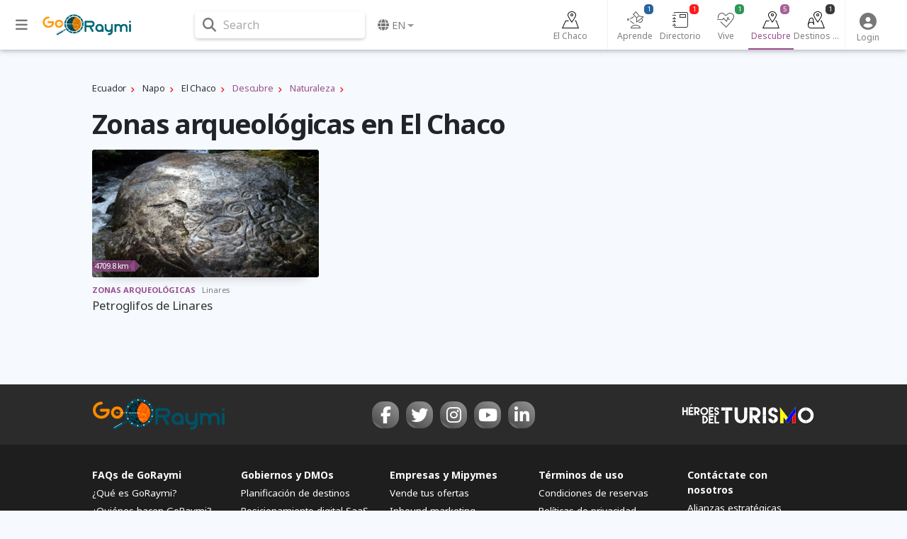

--- FILE ---
content_type: text/html; charset=UTF-8
request_url: https://www.goraymi.com/en-ec/napo/el-chaco/zonas-arqueologicas/all-articles-ec35711f4
body_size: 8775
content:
<!DOCTYPE html><html lang="es">        <head>
            <meta charset="utf-8">
            <meta http-equiv="X-UA-Compatible" content="IE=edge">
            <meta name="viewport" content="width=device-width,minimum-scale=1,initial-scale=1">
            <meta name="description" content="">
            <meta name="keywords" content="">
                            <meta name="robots" content="index, follow">
                                        <link rel="canonical" href="https://www.goraymi.com/en-ec/napo/el-chaco/zonas-arqueologicas/all-articles-ec35711f4"/>
                                    <title class="notranslate">Zonas arqueológicas en El Chaco</title>
            <link rel="shortcut icon" href="/favicon.ico" type="image/x-icon">
            <link rel="icon" href="/favicon.ico" type="image/x-icon">
            <meta property="fb:app_id" content="699572596886441"/>
            <meta property="og:site_name" content="GoRaymi"/>
            <meta property="og:title" content="Zonas arqueológicas en El Chaco"/>
            <meta property="og:type" content="article"/>
            <meta property="og:url" content="https://www.goraymi.com/en-ec/napo/el-chaco/zonas-arqueologicas/all-articles-ec35711f4"/>
            <meta property="og:image" content=""/>
            <meta property="og:description" content=""/>
            <meta name="twitter:card" content="summary_large_image"/>
            <meta name="twitter:description" content=""/>
            <meta name="twitter:title" content="Zonas arqueológicas en El Chaco"/>
            <meta name="twitter:image" content=""/>
                        <!-- Google Tag Manager -->
            <script>(function (w, d, s, l, i) {
                    w[l] = w[l] || [];
                    w[l].push({
                        'gtm.start':
                            new Date().getTime(), event: 'gtm.js'
                    });
                    var f = d.getElementsByTagName(s)[0],
                        j = d.createElement(s), dl = l != 'dataLayer' ? '&l=' + l : '';
                    j.async = true;
                    j.src =
                        'https://www.googletagmanager.com/gtm.js?id=' + i + dl;
                    f.parentNode.insertBefore(j, f);
                })(window, document, 'script', 'dataLayer', 'GTM-N5M35RG');</script>
            <!-- End Google Tag Manager -->
            <link rel="stylesheet" href="https://cdnjs.cloudflare.com/ajax/libs/font-awesome/6.6.0/css/all.min.css"><link rel="stylesheet" href="https://cdnjs.cloudflare.com/ajax/libs/twitter-bootstrap/4.6.2/css/bootstrap.min.css"><link rel="stylesheet" href="https://cdnjs.cloudflare.com/ajax/libs/jquery-typeahead/2.11.0/jquery.typeahead.min.css"><link rel="stylesheet" href="https://cdnjs.cloudflare.com/ajax/libs/slick-carousel/1.9.0/slick.min.css"><link rel="stylesheet" href="https://fonts.googleapis.com/css2?family=Noto+Sans:ital,wght@0,400;0,700;1,400;1,700&display=swap"><link rel="stylesheet" href="https://www.goraymi.com/lib/app.css?t=25.06.01.2"><link rel="stylesheet" href="https://www.goraymi.com/lib/responsive.css?t=25.06.01.2">        <!-- Google tag (gtag.js) -->
        <script async src="https://www.googletagmanager.com/gtag/js?id=G-NCFHD495GG"></script>
        <script>
            window.dataLayer = window.dataLayer || [];

            function gtag() {
                dataLayer.push(arguments);
            }

            gtag('js', new Date());

            gtag('config', 'G-NCFHD495GG');
        </script>
                <script>
            var GR_URL_API = 'https://www.goraymi.com/api/';
            var GR_URL = 'https://www.goraymi.com/';
            var GR_LIB = 'https://www.goraymi.com/lib/';
            var GR_VER = '25.06.01.2/';
            var GR_LANG = 'en';
            var GR_LANG_DEFAULT = 'es';
            var GR_GA_ID = 'G-NCFHD495GG';
            var GR_GM_KEY = 'AIzaSyCIHNYW07pkGPbWbQ1vWpKFOhy0O_bC8SE';
            var GR_DESTINATION_DEFAULT = '58f5d';
        </script>
                    <script async
                    src="https://pagead2.googlesyndication.com/pagead/js/adsbygoogle.js?client=ca-pub-1102978312379474"
                    crossorigin="anonymous"></script>
            
            <!-- Start GPT Tag -->
            <script src="https://securepubads.g.doubleclick.net/tag/js/gpt.js"></script>

            <script>
                window.googletag = window.googletag || {cmd: []};
                // Anchor - OPP
                googletag.cmd.push(function () {
                    var anchorSlot = googletag.defineOutOfPageSlot("/22863241533/goraymi/top-anchor", googletag.enums.OutOfPageFormat.TOP_ANCHOR);
                    if (anchorSlot) {
                        anchorSlot.addService(googletag.pubads());
                    }
                    googletag.enableServices();
                    googletag.display(anchorSlot);
                });
                // Interstitial - OPP
                googletag.cmd.push(function () {
                    var slot = googletag.defineOutOfPageSlot("/22863241533/goraymi/web-itt", googletag.enums.OutOfPageFormat.INTERSTITIAL);
                    if (slot) slot.addService(googletag.pubads());
                    googletag.enableServices();
                    googletag.display(slot);
                })
            </script>
            <script>
                //adUnits display
                window.googletag = window.googletag || {cmd: []};
                googletag.cmd.push(function () {
//required variable for refresh
                    var REFRESH_KEY = "refresh";
                    var REFRESH_VALUE = "true";
//Mapping
                    var mappingA = googletag.sizeMapping()
                        .addSize([992, 0], [[728, 90], [970, 90]]).addSize([320, 0], [[300, 50], [300, 100], [320, 100], [320, 50]]).addSize([0, 0], [[300, 50], [300, 100], [320, 100], [320, 50]]).build();
                    var mappingB = googletag.sizeMapping()
                        .addSize([992, 0], [[728, 90], [728, 250]]).addSize([768, 0], ['fluid', [728, 90], [728, 250]]).addSize([320, 0], ['fluid', [300, 250], [336, 280], [320, 100]]).addSize([0, 0], ['fluid', [300, 250], [336, 280], [320, 100]]).build();
                    var mappingC = googletag.sizeMapping()
                        .addSize([992, 0], [[120, 600], [160, 600]]).addSize([0, 0], []).build();
//adunits
                    googletag.defineSlot('22863241533/goraymi/header', [[300, 50], [300, 100], [320, 100], [320, 50], [728, 90], [970, 90]], 'header_ad').defineSizeMapping(mappingA).setTargeting(REFRESH_KEY, REFRESH_VALUE).addService(googletag.pubads());
                    googletag.defineSlot('22863241533/goraymi/leader1', ['fluid', [300, 250], [336, 280]], 'leader1_ad').setTargeting(REFRESH_KEY, REFRESH_VALUE).addService(googletag.pubads());
                    googletag.defineSlot('22863241533/goraymi/leader2', ['fluid', [300, 250], [336, 280]], 'leader2_ad').setTargeting(REFRESH_KEY, REFRESH_VALUE).addService(googletag.pubads());
                    googletag.defineSlot('22863241533/goraymi/leader3', ['fluid', [300, 250], [336, 280]], 'leader3_ad').setTargeting(REFRESH_KEY, REFRESH_VALUE).addService(googletag.pubads());
                    googletag.defineSlot('22863241533/goraymi/leader4', ['fluid', [300, 250], [336, 280]], 'leader4_ad').setTargeting(REFRESH_KEY, REFRESH_VALUE).addService(googletag.pubads());
                    googletag.defineSlot('22863241533/goraymi/box1', [[300, 250], [336, 280]], 'box1_ad').setTargeting(REFRESH_KEY, REFRESH_VALUE).addService(googletag.pubads());
                    googletag.defineSlot('22863241533/goraymi/center1', ['fluid', [728, 90], [300, 250], [336, 280]], 'center1_ad').defineSizeMapping(mappingB).setTargeting(REFRESH_KEY, REFRESH_VALUE).addService(googletag.pubads());
                    googletag.defineSlot('22863241533/goraymi/down', ['fluid', [728, 90], [300, 250], [336, 280]], 'down_ad').defineSizeMapping(mappingB).addService(googletag.pubads());
                    googletag.defineSlot('22863241533/goraymi/lateral_der', [[120, 600], [160, 600]], 'der_ad').defineSizeMapping(mappingC).setTargeting(REFRESH_KEY, REFRESH_VALUE).addService(googletag.pubads());
                    googletag.defineSlot('22863241533/goraymi/lateral_izq', [[120, 600], [160, 600]], 'izq_ad').defineSizeMapping(mappingC).setTargeting(REFRESH_KEY, REFRESH_VALUE).addService(googletag.pubads());
                    googletag.defineSlot('22863241533/goraymi/slider', [1, 1], 'slider_ad').addService(googletag.pubads());
                    googletag.pubads().enableLazyLoad({
                        fetchMarginPercent: 0.001,
                        renderMarginPercent: 0.001,
                        mobileScaling: 2.0,
                    });
//Start refresh
                    var SECONDS_TO_WAIT_AFTER_VIEWABILITY = 30; // 30 seconds
                    googletag.pubads().addEventListener("impressionViewable", function (event) {
                        var slot = event.slot;
                        if (slot.getTargeting(REFRESH_KEY).indexOf(REFRESH_VALUE) > -1) {
                            setTimeout(function () {
                                if (slot.getTargeting("refreshed_slot")) {
                                    slot.setTargeting("refreshed_slot", "true");
                                }
                                googletag.pubads().refresh([slot]);
                            }, SECONDS_TO_WAIT_AFTER_VIEWABILITY * 1000);
                        }
                    });
//End refresh
                    googletag.pubads().setTargeting('id_pagina', 'ec35711f4'); //id unico de la pagina
                    googletag.pubads().collapseEmptyDivs();
                    googletag.pubads().setCentering(true);
                    googletag.enableServices();
                });
            </script>

            <!-- End GPT Tag -->
            
        </head>
        <body id="bodyApp" class="explorer ">        <div class="wrapper_ad AUTO clear">
            <div id='slider_ad'>
                <script>
                    googletag.cmd.push(function () {
                        googletag.display('slider_ad');
                    });
                </script>
            </div>
        </div>
                    <!-- Google Tag Manager (noscript) -->
            <noscript>
                <iframe src="https://www.googletagmanager.com/ns.html?id=GTM-N5M35RG"
                        height="0" width="0" style="display:none;visibility:hidden"></iframe>
            </noscript>
            <!-- End Google Tag Manager (noscript) -->
                    <div>
            <div id="page-data" data-hash="c35711f4"></div>
                                        <div id="destination-data" data-id="281" data-hash="711f4"
                     data-name="El Chaco" data-country="ec"></div>
                                                <div id="user-data" data-pos="0,0"></div>
        </div>
                <header>
            <nav class="navbar fixed-top navbar-expand-lg navbar-light nav-main discover">
                <div class="container wrapper">
                    <div class="row">
                        <div id="sidebarCollapse" class="btnCollapse">
                            <i class="fas fa-bars"></i><small><span class="notranslate">Menu</span></small>
                        </div>
                        <a class="navbar-brand" href="https://www.goraymi.com">
                                    <img src="https://www.goraymi.com/lib/img/logo-header.png?t=25.06.01.2" alt="Logo" />
                                </a>
                        <div id="navbarSearchWrapper">
                                    <div class="nav-search">
            <i class="fas fa-search" aria-hidden="true"></i> <span>Search</span>
        </div>
                                </div>
                        <ul class="navbar-nav nav-language">
                                    <li class="nav-item dropdown notranslate">
            <a href="#" class="nav-link dropdown-toggle" id="navbarDropdownMenuLink-language"
               data-toggle="dropdown"
               aria-haspopup="true" aria-expanded="false">
                <i class="fas fa-globe"></i> <span>en</span></a>
            <div class="dropdown-menu dropdown-menu-right dropdown-primary"
                 aria-labelledby="navbarDropdownMenuLink-language">
                                    <a class="dropdown-item" href="/en-ec/napo/el-chaco/zonas-arqueologicas/all-articles-ec35711f4?lang=es" rel="nofollow">Espa&ntilde;ol                    </a>
                                        <a class="dropdown-item" href="/en-ec/napo/el-chaco/zonas-arqueologicas/all-articles-ec35711f4?lang=en" rel="nofollow"><strong>English</strong>                    </a>
                    <div class="dropdown-divider"></div>                    <a class="dropdown-item" href="https://www.goraymi.com/en-ar">Argentina                    </a>
                                        <a class="dropdown-item" href="https://www.goraymi.com/en-bo">Bolivia                    </a>
                                        <a class="dropdown-item" href="https://www.goraymi.com/en-cl">Chile                    </a>
                                        <a class="dropdown-item" href="https://www.goraymi.com/en-co">Colombia                    </a>
                                        <a class="dropdown-item" href="https://www.goraymi.com/en-ec"><strong>Ecuador</strong>                    </a>
                                        <a class="dropdown-item" href="https://www.goraymi.com/en-es">España                    </a>
                                        <a class="dropdown-item" href="https://www.goraymi.com/en-pe">Perú                    </a>
                                </div>
        </li>
                                </ul>
                    </div>
                    <div class="row">
                                <div id="navbarExplorerWrapper">
                            <div id="nav-explorer">
                    <ul class="navbar-nav row-6">
                        <li class="nav-item home ">
                            <a class="nav-link" href="/en-ec/napo/el-chaco/tourism-guide-d711f4">
                                <div class="icon"></div>
                                <span>El Chaco</span>
                            </a>
                        </li>
                                                    <li class="nav-item learn">
                                <a class="nav-link" href="/en-ec/napo/el-chaco/aprende/all-articles-e9d6711f4"
                                   id="navbarDropdownMenuLink-6" aria-expanded="false">
                                    <div class="icon"></div>
                                    <span>Aprende</span>
                                    <span class="num cat-bg">1</span>
                                </a>
                            </li>
                                                        <li class="nav-item directory">
                                <a class="nav-link" href="/en-ec/napo/el-chaco/directorio/all-articles-edrt711f4"
                                   id="navbarDropdownMenuLink-468" aria-expanded="false">
                                    <div class="icon"></div>
                                    <span>Directorio</span>
                                    <span class="num cat-bg">1</span>
                                </a>
                            </li>
                                                        <li class="nav-item live">
                                <a class="nav-link" href="/en-ec/napo/el-chaco/vive/all-articles-e220711f4"
                                   id="navbarDropdownMenuLink-7" aria-expanded="false">
                                    <div class="icon"></div>
                                    <span>Vive</span>
                                    <span class="num cat-bg">1</span>
                                </a>
                            </li>
                                                        <li class="nav-item  active">
                                <a class="nav-link" href="/en-ec/napo/el-chaco/descubre/all-articles-e682711f4"
                                   id="navbarDropdownMenuLink-5" aria-expanded="false">
                                    <div class="icon"></div>
                                    <span>Descubre</span>
                                    <span class="num cat-bg">5</span>
                                </a>
                            </li>
                                                        <li class="nav-item destination">
                                <a class="nav-link" href="/en-ec/napo/el-chaco/destinos-turisticos/all-articles-epop711f4"
                                   id="navbarDropdownMenuLink-270" aria-expanded="false">
                                    <div class="icon"></div>
                                    <span>Destinos turísticos</span>
                                    <span class="num cat-bg">1</span>
                                </a>
                            </li>
                                                </ul>
                </div>
                        </div>
                <div id="navbarUserWrapper">
            <div id="nav-user">
                <ul class="navbar-nav nav-user">
                                                            <li class="nav-item">
                                                    <a class="nav-link" data-toggle="modal" data-target="#modal-login">
                                <i class="fas fa-user-circle" aria-hidden="true"></i><span class="title">
                                    <span class="notranslate">Login</span></span>
                            </a>
                                            </li>
                    <!--
                    <li class="nav-item">
                        <a class="nav-link" data-toggle="modal" data-target="#modal-geolocation">
                            <i class="fas fa-user-circle" aria-hidden="true"></i>
                            <span class="title">GEO</span>
                        </a>
                    </li>
                    -->

                </ul>
            </div>
        </div>
                                <div id="helperbarCollapse" class="btnCollapse">
                            <i class="fas fa-ellipsis-h"></i><small><span class="notranslate">Setup</span></small>
                        </div>
                    </div>


                            <div id="search-web-wrapper">
            <div class="inner">
                <div class="container">
                    <div id="form-search-web" class="form-inline">
                        <div class="typeahead__container">
                            <div class="typeahead__field">
                                <form action="/en-ec/search" method="get" accept-charset="UTF-8">
                                    <div class="typeahead__query md-form">
                                        <input class="form-control search-web-input" name="q"
                                               type="search"
                                               placeholder="Search in GoRaymi"
                                               autocomplete="off">
                                                <ul id="search-web-category">
            <li data-id="0" class="active">Todo</li>
                                <li  data-id="6">Aprende</li>
                                        <li  data-id="467">Emprendedores</li>
                                        <li  data-id="468">Directorio</li>
                                        <li  data-id="7">Vive</li>
                                        <li  data-id="5">Descubre</li>
                                        <li  data-id="270">Destinos turísticos</li>
                                        <li  data-id="258">Ofertas</li>
                            </ul>
                                            </div>
                                </form>
                                                            </div>
                        </div>
                    </div>
                </div>
                <div class="search-web-close">
                    <i class="fas fa-times"></i> <span>Cerrar</span>
                </div>
            </div>
            <div class="modal-backdrop" style="display: none;"></div>
        </div>
                        </div>
            </nav>
        </header>


        
                <div class="col-wrapper discover">
                    <div id="sidebar" class="col-side vertical-nav">
            <div class="inner">
                <div class="explorer-tree-wrapper"><ul class="explorer-tree destination">                <li>
                    <a class="cat-color" href="/en-ec"><div class="name">Ecuador <span class="total">(7865)</span></div></a>
                </li>
                                <li>
                    <a class="cat-color" href="/en-ec/napo/tourism-guide-d6d07c"><div class="name">Napo <span class="total">(92)</span></div></a>
                </li>
                        <li class="active">
            <a class="cat-color" href="/en-ec/napo/el-chaco/tourism-guide-d711f4"><div class="name">El Chaco <span class="total">(11)</span></div></a>
        </li>
        </ul></div><hr><div class="explorer-tree-wrapper"><span class="label">Descubre</span><ul class="explorer-tree categories discover"><li class="active"><a class="cat-color" href="/en-ec/napo/el-chaco/naturaleza/all-articles-ed27711f4"><div class="name">Naturaleza <span class="total">(5)</span></div></a></li></ul><span class="label">Naturaleza</span><ul class="explorer-tree categories discover"><li><a class="cat-color" href="/en-ec/napo/el-chaco/volcanes/all-articles-e087711f4"><div class="name">Volcanes <span class="total">(1)</span></div></a></li><li><a class="cat-color" href="/en-ec/napo/el-chaco/cascadas/all-articles-e58f711f4"><div class="name">Cascadas <span class="total">(2)</span></div></a></li><li><a class="cat-color" href="/en-ec/napo/el-chaco/cavernas-grutas/all-articles-e0ab711f4"><div class="name">Cavernas y grutas <span class="total">(1)</span></div></a></li><li class="active"><a class="cat-color" href="/en-ec/napo/el-chaco/zonas-arqueologicas/all-articles-ec35711f4"><div class="name">Zonas arqueológicas <span class="total">(1)</span></div></a></li></ul></div><hr>        <div class="wrapper_ad AUTO ">
            <div id='izq_ad'>
                <script>
                    googletag.cmd.push(function () {
                        googletag.display('izq_ad');
                    });
                </script>
            </div>
        </div>
                    </div>
        </div>
                            <div id="content" class="col-main page-content">
            <div id="overlay" class="overlay"></div>
            <div class="inner">
                <div class="container">
                            <div class="item-path">
            <div class="path explorer discover">
                                    <ol vocab="https://schema.org/" typeof="BreadcrumbList" class="list-btn">
                                                        <li property="itemListElement" typeof="ListItem" class="destination">
                                    <a property="item" typeof="WebPage" href="/en-ec" >
                                        <span property="name">Ecuador</span>
                                    </a>
                                    <meta property="position" content="1">
                                </li>
                                                                <li property="itemListElement" typeof="ListItem" class="destination">
                                    <a property="item" typeof="WebPage" href="/en-ec/napo/tourism-guide-d6d07c" >
                                        <span property="name">Napo</span>
                                    </a>
                                    <meta property="position" content="1">
                                </li>
                                                                <li property="itemListElement" typeof="ListItem" class="destination">
                                    <a property="item" typeof="WebPage" href="/en-ec/napo/el-chaco/tourism-guide-d711f4" >
                                        <span property="name">El Chaco</span>
                                    </a>
                                    <meta property="position" content="1">
                                </li>
                                                                <li property="itemListElement" typeof="ListItem" class="explorer">
                                    <a property="item" typeof="WebPage" href="/en-ec/napo/el-chaco/descubre/all-articles-e682711f4" class="cat-color">
                                        <span property="name">Descubre</span>
                                    </a>
                                    <meta property="position" content="1">
                                </li>
                                                                <li property="itemListElement" typeof="ListItem" class="explorer">
                                    <a property="item" typeof="WebPage" href="/en-ec/napo/el-chaco/naturaleza/all-articles-ed27711f4" class="cat-color">
                                        <span property="name">Naturaleza</span>
                                    </a>
                                    <meta property="position" content="1">
                                </li>
                                                    </ol>
                            </div>
        </div>
                                <h1 class="title-main">Zonas arqueológicas en El Chaco</h1>
                        
                        <div class="inner">
                            <div id="explorer-items" data-page="1" data-limit="102"
                                 data-total="1" data-destination="281|711f4|El Chaco"
                                 data-category="35|c35|Zonas arqueológicas">
                                            <div class="row items ">
                        <div class="item discover  col-sm-6 col-md-4 col-lg-4">
            <a href="/en-ec/napo/el-chaco/zonas-arqueologicas/petroglifos-linares-ajr4ki87y">
                <div class="card">
                    <div class="card-image" style="background-image:url([data-uri]);">
                                <img src="https://img.goraymi.com/2018/05/23/27c58d993675f0f3cd149591c0f65042_md.jpg" alt="" class="img-fluid mx-auto"/>
                                <span class="distance cat-bg-alpha" data-lat="-0.38375531265394713"
                              data-lon="-77.83681175813138" data-pos="">
                            4709.8 km                        </span>
                    </div>
                    <div class="card-body">
                        <div class="info">
                            <span class="cat cat-color">Zonas arqueológicas</span>
                            <span class="loc">Linares</span>
                        </div>
                        <h4 class="card-title">Petroglifos de Linares</h4>
                    </div>
                </div>
            </a>
        </div>

                    </div>
                                        </div>
                        </div>
                                        </div>
                            </div>
        </div>
                </div>
                                        <div id="section-footer-1" class="section-home">
            <div class="container">
                <div class="row align-items-center">
                    <div class="col">
                        <a href="/es-ec/ecuador/unetenos/viajes-cambiar-mundo-a004cc469">
                            <img src="https://www.goraymi.com/lib/img/logo-footer.png?t=?t=25.06.01.2" alt="">
                        </a>
                    </div>
                    <div class="col">
                                                    <div class="footer-social">
                                <ul>
                                                                            <li><a href="https://www.facebook.com/goraymi" target="_blank"
                                               title="https://www.facebook.com/goraymi"><i
                                                        class="fab fa-facebook-f"></i>
                                                <span>Facebook</span></a></li>
                                                                            <li><a href="https://twitter.com/GoRaymi" target="_blank"
                                               title="https://twitter.com/GoRaymi"><i class="fab fa-twitter"></i>
                                                <span>Twitter</span></a></li>
                                                                            <li><a href="https://www.instagram.com/goraymi/" target="_blank"
                                               title="https://www.instagram.com/goraymi/"><i class="fab fa-instagram"></i>
                                                <span>Instagram</span></a></li>
                                                                            <li><a href="https://www.youtube.com/c/GoRaymi" target="_blank"
                                               title="https://www.youtube.com/c/GoRaymi"><i class="fab fa-youtube"></i>
                                                <span>YouTube</span></a></li>
                                                                            <li><a href="https://www.linkedin.com/company/goraymi" target="_blank"
                                               title="https://www.linkedin.com/company/goraymi"><i
                                                        class="fab fa-linkedin-in"></i>
                                                <span>LinkedIn</span></a></li>
                                                                    </ul>
                            </div>
                                            </div>
                    <div class="col text-right">
                        <a href="https://www.facebook.com/hashtag/heroesdelturismo" target="_blank" rel="nofollow">
                            <img src="https://www.goraymi.com/lib/img/heroes-turismo.png" alt="">
                        </a>
                    </div>
                </div>
            </div>
        </div>
                <div id="section-footer-2" class="section-home">
            <div class="container">
                <div class="row">
                                            <div class="col">
                            <ul class="list-unstyled footer-menu">
                                                                    <li>
                                        <a href="/an2pku5jr">
                                            FAQs de GoRaymi                                        </a>
                                    </li>
                                                                        <li>
                                        <a href="/a109c626f">
                                            ¿Qu&eacute; es GoRaymi?                                        </a>
                                    </li>
                                                                        <li>
                                        <a href="/aa873660a">
                                            ¿Qui&eacute;nes hacen GoRaymi?                                        </a>
                                    </li>
                                                                        <li>
                                        <a href="/agadhbxxo">
                                            ¿Por qu&eacute; elegir a GoRaymi?                                        </a>
                                    </li>
                                                                        <li>
                                        <a href="/a5kaa5ylj">
                                            ¿C&oacute;mo puedo unirme a GoRaymi?                                        </a>
                                    </li>
                                                                </ul>
                        </div>
                                                <div class="col">
                            <ul class="list-unstyled footer-menu">
                                                                    <li>
                                        <a href="/af9d97833">
                                            Gobiernos y DMOs                                        </a>
                                    </li>
                                                                        <li>
                                        <a href="/a329decb6">
                                            Planificaci&oacute;n de destinos                                        </a>
                                    </li>
                                                                        <li>
                                        <a href="/aau0t6jg1">
                                            Posicionamiento digital SaaS                                        </a>
                                    </li>
                                                                        <li>
                                        <a href="/ahmbojsda">
                                            Campa&ntilde;as de promoci&oacute;n                                        </a>
                                    </li>
                                                                        <li>
                                        <a href="/ae4dcf1d6">
                                            H&eacute;roes del Turismo                                        </a>
                                    </li>
                                                                </ul>
                        </div>
                                                <div class="col">
                            <ul class="list-unstyled footer-menu">
                                                                    <li>
                                        <a href="/asvo8aat8">
                                            Empresas y Mipymes                                        </a>
                                    </li>
                                                                        <li>
                                        <a href="/atg9znkpb">
                                            Vende tus ofertas                                        </a>
                                    </li>
                                                                        <li>
                                        <a href="/amnwyiron">
                                            Inbound marketing                                        </a>
                                    </li>
                                                                        <li>
                                        <a href="/alvgsy8wq">
                                            Planes de publicidad                                        </a>
                                    </li>
                                                                        <li>
                                        <a href="/aeriuuhgm">
                                            Gesti&oacute;n de redes sociales                                        </a>
                                    </li>
                                                                </ul>
                        </div>
                                                <div class="col">
                            <ul class="list-unstyled footer-menu">
                                                                    <li>
                                        <a href="/a6esv0wvm">
                                            T&eacute;rminos de uso                                        </a>
                                    </li>
                                                                        <li>
                                        <a href="/avktihcnu">
                                            Condiciones de reservas                                        </a>
                                    </li>
                                                                        <li>
                                        <a href="/alhxqskt7">
                                            Pol&iacute;ticas de privacidad                                        </a>
                                    </li>
                                                                        <li>
                                        <a href="/ahetl3tlw">
                                            Contenido de marca                                        </a>
                                    </li>
                                                                        <li>
                                        <a href="/an3o1f1os">
                                            Pol&iacute;ticas de cookies                                        </a>
                                    </li>
                                                                </ul>
                        </div>
                                                <div class="col">
                            <ul class="list-unstyled footer-menu">
                                                                    <li>
                                        <a href="/a7yyxs52c">
                                            Cont&aacute;ctate con nosotros                                        </a>
                                    </li>
                                                                        <li>
                                        <a href="/a8af35fc6">
                                            Alianzas estrat&eacute;gicas                                        </a>
                                    </li>
                                                                        <li>
                                        <a href="/an7cfsfvg">
                                            Quiero trabajar con ustedes                                        </a>
                                    </li>
                                                                        <li>
                                        <a href="/auz38pjcd">
                                            Quiero corregir un contenido                                        </a>
                                    </li>
                                                                        <li>
                                        <a href="/axl6tg97d">
                                            Quiero actualizar mi negocio                                        </a>
                                    </li>
                                                                </ul>
                        </div>
                                        </div>
            </div>
        </div>
                <div id="section-footer-3" class="section-home">
            <div class="container">
                <div class="row">
                    <div class="col">
                        © 2024 GoRaymi International TouristicPlatform S.A. Todos los derechos reservados.                    </div>
                </div>
            </div>
        </div>
        

                
        
        <div class="modal fade" id="modal-login" tabindex="-1" role="dialog" aria-hidden="true">
            <div class="modal-dialog" role="document">
                <div class="modal-content">
                    <div class="modal-header">
                        <button type="button" class="close" data-dismiss="modal" aria-label="Close">
                            <span aria-hidden="true">&times;</span>
                        </button>
                        <div class="col-md-12" style="text-align: center">
                                    <img src="https://www.goraymi.com/lib/img/logo-header.png?t=25.06.01.2" alt="" class="site-logo mb-4"/>
                                </div>
                    </div>
                    <div class="modal-body">

                        <div class="container-fluid">
                            <div class="row">
                                <div class="col-md-6 login-social">
                                    <h4>Iniciar sesión con:</h4>

                                    <a href="#" class="btn btn-facebook" id="login_fb">
                                        <i class="fab fa-facebook"></i> <span>Facebook</span>
                                    </a>

                                    <a href="#" class="btn btn-google" id="login_g">
                                        <i class="fab fa-google"></i> <span>Google</span>
                                    </a>
                                    <a href="#" class="btn btn-email" data-toggle="modal" data-target="#modal-register"
                                       data-dismiss="modal">
                                        <i class="fas fa-envelope"></i> <span>Correo electrónico</span>
                                    </a>

                                </div>
                                <div class="col-md-6 login-email">
                                    <h4>¿Tienes cuenta?</h4>

                                    <div id="modal-login-alert-error" class="alert alert-danger" role="alert"
                                         style="display: none;">
                                        <span class="glyphicon glyphicon-exclamation-sign" aria-hidden="true"></span>
                                        <span class="sr-only">Error:</span>
                                        <span class="modal-login-text-error"></span>
                                    </div>
                                    <form method="post" action="https://www.goraymi.com/api" target="_top">
                                        <input id="inputUsernameEmail" name="inputUsernameEmail" type="text"
                                               class="form-control" placeholder="Correo electrónico" required>
                                        <input id="inputPassword" name="inputPassword" type="password"
                                               class="form-control" placeholder="Contraseña" required>
                                        <button id="Sign_in" class="btn btn-login btn-success">Entrar</button>
                                        <!--
                                                                    <a href="#" class="recuperar-contrasena" data-toggle="modal" data-target="#modal-reset-pass">¿Olvidaste tu contraseña?</a>
                                        -->
                                    </form>
                                    <div id="login_status"></div>
                                </div>
                            </div>


                        </div>

                    </div>
                </div><!-- /.modal-content -->
            </div><!-- /.modal-dialog -->
        </div><!-- /.modal -->

        
        <div class="modal fade" id="modal-register" tabindex="-1" role="dialog" aria-hidden="true">
            <div class="modal-dialog">
                <div id="modal-login-form">
                    <div class="modal-content">
                        <div class="modal-header">
                            <button type="button" class="close" data-dismiss="modal" aria-label="Close">
                                <span aria-hidden="true">&times;</span>
                            </button>
                            <h4 class="modal-title">Registrarse en GoRaymi</h4>
                        </div>
                        <div class="modal-body">
                            <!-- content goes here -->
                            <form method="post" action="https://www.goraymi.com/api" target="_top"
                                  id="register_form_container">

                                <div id="modal-login-alert-error-2" class="alert alert-danger" role="alert"
                                     style="display: none;">
                                    <span class="glyphicon glyphicon-exclamation-sign" aria-hidden="true"></span>
                                    <span class="sr-only">Error:</span>
                                    <span id="modal-login-text-error"></span>
                                </div>

                                <input id="user_name" name="user_name" type="text" class="form-control"
                                       placeholder="Nombre y apellidos"
                                       title="Este campo debe tener únicamente letras, se aceptan tildes y ñ" required>
                                <input id="user_email" name="user_email" type="email" class="form-control"
                                       placeholder="Correo electrónico" title="Ingresa un correo electrónico válido"
                                       required>
                                <input id="user_psw" name="user_psw" type="password" class="form-control"
                                       placeholder="Contraseña" required>
                                
                                <br><br>
                                <div>
                                    <div class="col-xs-6 genero">
                                        <input type="radio" name="user_sex" value="0" required> Hombre
                                    </div>
                                    <div class="col-xs-6 genero">
                                        <input type="radio" name="user_sex" value="1" required> Mujer
                                    </div>
                                </div>

                            </form>

                            <div class="row">
                                <div class="col-md-12" style="text-align: center;">
                                    <p style="color:red;" id="register_error"></p>
                                </div>
                            </div>

                        </div>
                        <div class="modal-footer">
                            <button id="register_raymi" class="btn btn-primary btn-registrarse">Registrarse</button>
                            <div id="register_status"></div>
                        </div>
                    </div>
                </div>
            </div>
        </div>
                <div id="fb-root"></div>
        <div id="google_translate_element"></div>
        <script  src="https://cdnjs.cloudflare.com/ajax/libs/jquery/3.6.0/jquery.min.js"></script><script  src="https://cdnjs.cloudflare.com/ajax/libs/jquery-typeahead/2.11.0/jquery.typeahead.min.js"></script><script  src="https://cdnjs.cloudflare.com/ajax/libs/jquery.lazy/1.7.11/jquery.lazy.min.js"></script><script  src="https://cdnjs.cloudflare.com/ajax/libs/slick-carousel/1.9.0/slick.min.js"></script><script  src="https://cdnjs.cloudflare.com/ajax/libs/popper.js/2.11.8/umd/popper.min.js"></script><script  src="https://cdnjs.cloudflare.com/ajax/libs/twitter-bootstrap/4.6.2/js/bootstrap.min.js"></script><script  src="https://www.goraymi.com/lib/search.js?t=25.06.01.2"></script><script  src="https://www.goraymi.com/lib/explorer.js?t=25.06.01.2"></script><script  src="https://www.goraymi.com/lib/user.js?t=25.06.01.2"></script><script  src="https://www.goraymi.com/lib/map.js?t=25.06.01.2"></script><script  src="https://www.goraymi.com/lib/app.js?t=25.06.01.2"></script><script  async src="//maps.googleapis.com/maps/api/js?key=AIzaSyCIHNYW07pkGPbWbQ1vWpKFOhy0O_bC8SE&callback=initAutocomplete&libraries=places,geometry&loading=async" defer></script>
        <script>
            

            $(function () {
                var user_coords = '37.751,-97.822';
                var destination_id = '281';
                var destination_hash = '711f4';
                var destination_name = 'El Chaco';
                var destination_country = 'ec';
                /*
                    item.events();
                    setMapHeader('< ?=$item_type;?>','< ?=$item_place_id;?>','< ?=$item_lat;?>','< ?=$item_lon;?>', '< ?=Config::GOOGLE_MAPS_KEY;?>');
                    setGallery();
                    itemContactAuthor();
                    setModalContactForm();

                    if(window.location.hash) {
                        loadRaymiList(window.location.hash.replace('#', ''));
                    }
                //	autoOpenGallery('< ?=$item_type;?>');
                */
                //loadNavbarExplorer();
                //showExplorerCategory();


                
            });
        </script>
        
                            <script data-cfasync="false" type="text/javascript" id="clever-core">
                /* <![CDATA[ */
                (function (document, window) {
                    var a, c = document.createElement("script"), f = window.frameElement;

                    c.id = "CleverCoreLoader77168";
                    c.src = "https://scripts.cleverwebserver.com/796f13adf0167d7019717e1b71291ad7.js";

                    c.async = !0;
                    c.type = "text/javascript";
                    c.setAttribute("data-target", window.name || (f && f.getAttribute("id")));
                    c.setAttribute("data-callback", "put-your-callback-function-here");
                    c.setAttribute("data-callback-url-click", "put-your-click-macro-here");
                    c.setAttribute("data-callback-url-view", "put-your-view-macro-here");


                    try {
                        a = parent.document.getElementsByTagName("script")[0] || document.getElementsByTagName("script")[0];
                    } catch (e) {
                        a = !1;
                    }

                    a || (a = document.getElementsByTagName("head")[0] || document.getElementsByTagName("body")[0]);
                    a.parentNode.insertBefore(c, a);
                })(document, window);
                /* ]]> */
            </script>
            </body></html>

--- FILE ---
content_type: text/html; charset=utf-8
request_url: https://www.google.com/recaptcha/api2/aframe
body_size: 269
content:
<!DOCTYPE HTML><html><head><meta http-equiv="content-type" content="text/html; charset=UTF-8"></head><body><script nonce="2UzpwW0HShVeXjN1K9AFyQ">/** Anti-fraud and anti-abuse applications only. See google.com/recaptcha */ try{var clients={'sodar':'https://pagead2.googlesyndication.com/pagead/sodar?'};window.addEventListener("message",function(a){try{if(a.source===window.parent){var b=JSON.parse(a.data);var c=clients[b['id']];if(c){var d=document.createElement('img');d.src=c+b['params']+'&rc='+(localStorage.getItem("rc::a")?sessionStorage.getItem("rc::b"):"");window.document.body.appendChild(d);sessionStorage.setItem("rc::e",parseInt(sessionStorage.getItem("rc::e")||0)+1);localStorage.setItem("rc::h",'1769823950634');}}}catch(b){}});window.parent.postMessage("_grecaptcha_ready", "*");}catch(b){}</script></body></html>